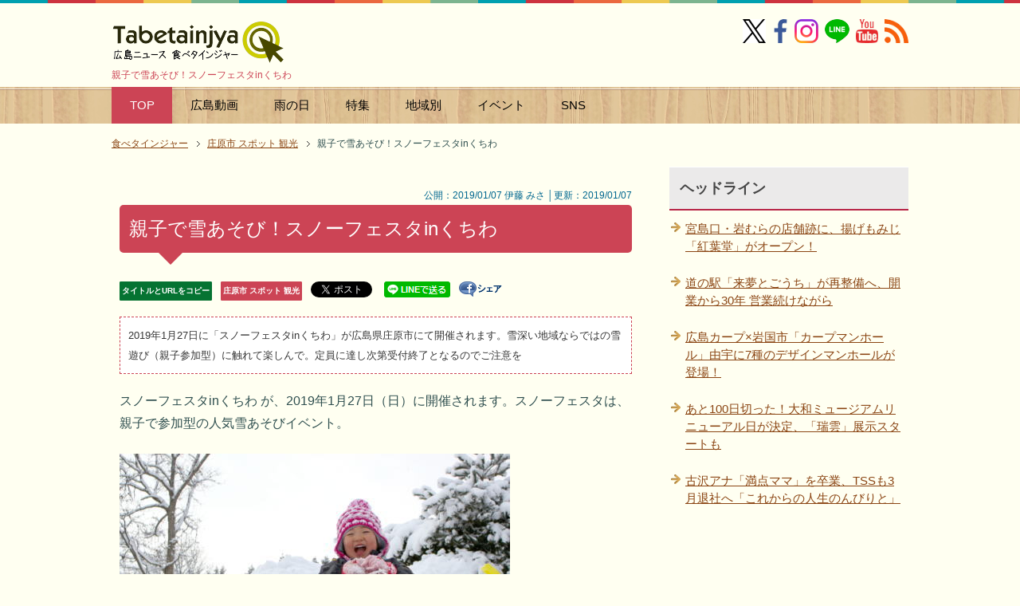

--- FILE ---
content_type: text/html; charset=utf-8
request_url: https://www.google.com/recaptcha/api2/aframe
body_size: 268
content:
<!DOCTYPE HTML><html><head><meta http-equiv="content-type" content="text/html; charset=UTF-8"></head><body><script nonce="2_6VCgXHLuLS9aI2XNDcXw">/** Anti-fraud and anti-abuse applications only. See google.com/recaptcha */ try{var clients={'sodar':'https://pagead2.googlesyndication.com/pagead/sodar?'};window.addEventListener("message",function(a){try{if(a.source===window.parent){var b=JSON.parse(a.data);var c=clients[b['id']];if(c){var d=document.createElement('img');d.src=c+b['params']+'&rc='+(localStorage.getItem("rc::a")?sessionStorage.getItem("rc::b"):"");window.document.body.appendChild(d);sessionStorage.setItem("rc::e",parseInt(sessionStorage.getItem("rc::e")||0)+1);localStorage.setItem("rc::h",'1768963327544');}}}catch(b){}});window.parent.postMessage("_grecaptcha_ready", "*");}catch(b){}</script></body></html>

--- FILE ---
content_type: application/javascript; charset=utf-8
request_url: https://fundingchoicesmessages.google.com/f/AGSKWxXnHcEex8EG82ZzCa7VEgZqbPyNnInVlEEOc_ZMkdVIOtkIUqtOXESm28kVK5ZA1FcSIDZfrcaQV2dwFHbTlOypqwDzWXAC2EpFp-DVNjtMYtk3FAJ_kjHixafBzKdSe_UKW4KVSg==?fccs=W251bGwsbnVsbCxudWxsLG51bGwsbnVsbCxudWxsLFsxNzY4OTYzMzI3LDczMTAwMDAwMF0sbnVsbCxudWxsLG51bGwsW251bGwsWzcsNiwxMCw5XSxudWxsLDIsbnVsbCwiamEiLG51bGwsbnVsbCxudWxsLG51bGwsbnVsbCwxXSwiaHR0cHM6Ly90YWJldGFpbmp5YS5jb20vYXJjaGl2ZXMvY2F0XzI0L2luXzIxLyIsbnVsbCxbWzgsIjlvRUJSLTVtcXFvIl0sWzksImVuLVVTIl0sWzE5LCIyIl0sWzI0LCIiXSxbMjUsIltbOTUzNDAyNTMsOTUzNDAyNTVdXSJdLFsyOSwiZmFsc2UiXV1d
body_size: 301
content:
if (typeof __googlefc.fcKernelManager.run === 'function') {"use strict";this.default_ContributorServingResponseClientJs=this.default_ContributorServingResponseClientJs||{};(function(_){var window=this;
try{
var qp=function(a){this.A=_.t(a)};_.u(qp,_.J);var rp=function(a){this.A=_.t(a)};_.u(rp,_.J);rp.prototype.getWhitelistStatus=function(){return _.F(this,2)};var sp=function(a){this.A=_.t(a)};_.u(sp,_.J);var tp=_.ed(sp),up=function(a,b,c){this.B=a;this.j=_.A(b,qp,1);this.l=_.A(b,_.Pk,3);this.F=_.A(b,rp,4);a=this.B.location.hostname;this.D=_.Fg(this.j,2)&&_.O(this.j,2)!==""?_.O(this.j,2):a;a=new _.Qg(_.Qk(this.l));this.C=new _.dh(_.q.document,this.D,a);this.console=null;this.o=new _.mp(this.B,c,a)};
up.prototype.run=function(){if(_.O(this.j,3)){var a=this.C,b=_.O(this.j,3),c=_.fh(a),d=new _.Wg;b=_.hg(d,1,b);c=_.C(c,1,b);_.jh(a,c)}else _.gh(this.C,"FCNEC");_.op(this.o,_.A(this.l,_.De,1),this.l.getDefaultConsentRevocationText(),this.l.getDefaultConsentRevocationCloseText(),this.l.getDefaultConsentRevocationAttestationText(),this.D);_.pp(this.o,_.F(this.F,1),this.F.getWhitelistStatus());var e;a=(e=this.B.googlefc)==null?void 0:e.__executeManualDeployment;a!==void 0&&typeof a==="function"&&_.To(this.o.G,
"manualDeploymentApi")};var vp=function(){};vp.prototype.run=function(a,b,c){var d;return _.v(function(e){d=tp(b);(new up(a,d,c)).run();return e.return({})})};_.Tk(7,new vp);
}catch(e){_._DumpException(e)}
}).call(this,this.default_ContributorServingResponseClientJs);
// Google Inc.

//# sourceURL=/_/mss/boq-content-ads-contributor/_/js/k=boq-content-ads-contributor.ContributorServingResponseClientJs.en_US.9oEBR-5mqqo.es5.O/d=1/exm=ad_blocking_detection_executable,kernel_loader,loader_js_executable,web_iab_tcf_v2_signal_executable,web_iab_us_states_signal_executable/ed=1/rs=AJlcJMwtVrnwsvCgvFVyuqXAo8GMo9641A/m=cookie_refresh_executable
__googlefc.fcKernelManager.run('\x5b\x5b\x5b7,\x22\x5b\x5bnull,\\\x22tabetainjya.com\\\x22,\\\x22AKsRol98IsrX6kMGnZvksdvs3nZ_vhMC3iyC4b3SQW7QjqgFo8Z5fMXNQshz_kyL-VF1QrBtl_P4LVc7dvUZ1tbPlPeyTie5748k-nZkhJM4BWhF7jlwZR3USIGyVMHfET97UBmdq_JOJSHzjuMj3qBF9bswogRK8g\\\\u003d\\\\u003d\\\x22\x5d,null,\x5b\x5bnull,null,null,\\\x22https:\/\/fundingchoicesmessages.google.com\/f\/AGSKWxWulgMsOUs6uFHW4GvjUc-Xgr7Ono9AtPR6z7zWKyTvlsCjdXfXbrcd3uxkBbHVvDSAQjMuLt0K_kT0Zcsn38Y_Rr7wVVBeqaMyRqW8EJibgmqUTTIlvY3xDMBMbB1RPXAlqOiNKA\\\\u003d\\\\u003d\\\x22\x5d,null,null,\x5bnull,null,null,\\\x22https:\/\/fundingchoicesmessages.google.com\/el\/AGSKWxXuMFCo6EKJJn8bPUyKBTa0BUJ7j13DfFJXZrlHHxyqOQBoqUe0xX7nLzWtcyHowPILXc8DTmco6gycMxq9XVKq-lS-Xrb0EyT_PoB-45U0VVJ36r1Wrv2W6XCOzbC1dlC8h9q_TQ\\\\u003d\\\\u003d\\\x22\x5d,null,\x5bnull,\x5b7,6,10,9\x5d,null,2,null,\\\x22ja\\\x22,null,null,null,null,null,1\x5d,null,\\\x22プライバシーと Cookie の設定\\\x22,\\\x22閉じる\\\x22,null,null,null,\\\x22管理者: Google。IAB TCF に準拠。CMP ID: 300\\\x22\x5d,\x5b3,1\x5d\x5d\x22\x5d\x5d,\x5bnull,null,null,\x22https:\/\/fundingchoicesmessages.google.com\/f\/AGSKWxUEdXJX3-42Cb37SI2jMF_2aInvL0-GdUXYTmui3rr5ozs0-9EFQg4KYL4PwscC_CcNcTpkN6U-ibMLnVJybldJLQ7Hjy6IQiLH_Xy97wLjE90RykJp6pLNJWQhTNwJDKtNld8j5Q\\u003d\\u003d\x22\x5d\x5d');}

--- FILE ---
content_type: application/javascript; charset=utf-8
request_url: https://fundingchoicesmessages.google.com/f/AGSKWxWuaf63ypmPkd0Fu3CF2VPfdk7LZOGCSW5K99pI-kZSRY_3WUvvpQ9rsa8Kvi-pyyLfD8crkhZrCdsyMFrUxI-d-1oSZr9IHhQmRMrei_vl6hi0dn4hAlnUXmHZ8JOQBc2_cQFK55rgHODwvGTm6NBSsiWtDrB43fo7lHyRrV65BkYKQ7Yoqk9sSJ9o/_/ad_tickets./auto.ad./ads468x60_&ad_slot=/adsatt.
body_size: -1289
content:
window['6d47cca9-6e38-426d-832a-99e0890b6819'] = true;